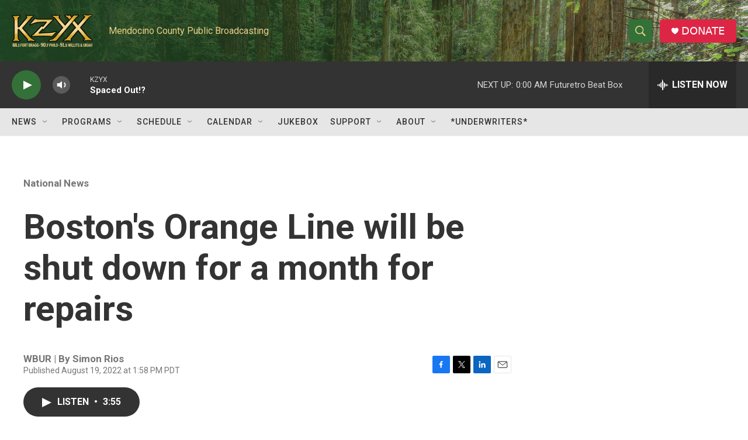

--- FILE ---
content_type: text/html; charset=utf-8
request_url: https://www.google.com/recaptcha/api2/aframe
body_size: 270
content:
<!DOCTYPE HTML><html><head><meta http-equiv="content-type" content="text/html; charset=UTF-8"></head><body><script nonce="LkykOVIG4SKfUgl-HPqOqQ">/** Anti-fraud and anti-abuse applications only. See google.com/recaptcha */ try{var clients={'sodar':'https://pagead2.googlesyndication.com/pagead/sodar?'};window.addEventListener("message",function(a){try{if(a.source===window.parent){var b=JSON.parse(a.data);var c=clients[b['id']];if(c){var d=document.createElement('img');d.src=c+b['params']+'&rc='+(localStorage.getItem("rc::a")?sessionStorage.getItem("rc::b"):"");window.document.body.appendChild(d);sessionStorage.setItem("rc::e",parseInt(sessionStorage.getItem("rc::e")||0)+1);localStorage.setItem("rc::h",'1769321499408');}}}catch(b){}});window.parent.postMessage("_grecaptcha_ready", "*");}catch(b){}</script></body></html>